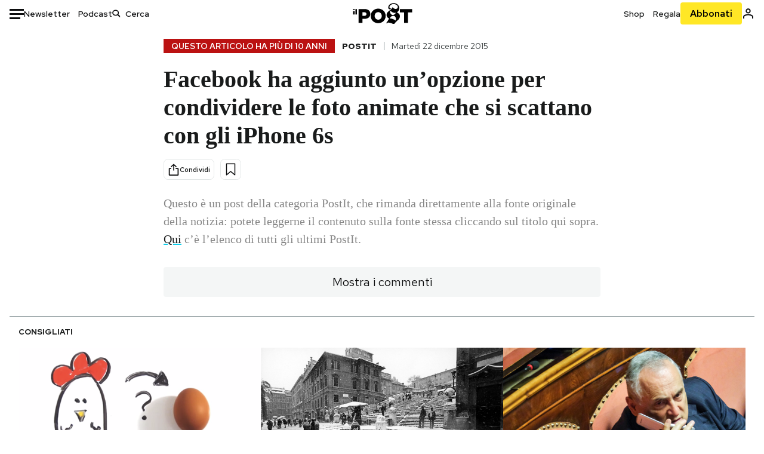

--- FILE ---
content_type: text/html; charset=utf-8
request_url: https://www.google.com/recaptcha/api2/aframe
body_size: 183
content:
<!DOCTYPE HTML><html><head><meta http-equiv="content-type" content="text/html; charset=UTF-8"></head><body><script nonce="sYfUMXJNLrtIiZWiDm96Nw">/** Anti-fraud and anti-abuse applications only. See google.com/recaptcha */ try{var clients={'sodar':'https://pagead2.googlesyndication.com/pagead/sodar?'};window.addEventListener("message",function(a){try{if(a.source===window.parent){var b=JSON.parse(a.data);var c=clients[b['id']];if(c){var d=document.createElement('img');d.src=c+b['params']+'&rc='+(localStorage.getItem("rc::a")?sessionStorage.getItem("rc::b"):"");window.document.body.appendChild(d);sessionStorage.setItem("rc::e",parseInt(sessionStorage.getItem("rc::e")||0)+1);localStorage.setItem("rc::h",'1768963278138');}}}catch(b){}});window.parent.postMessage("_grecaptcha_ready", "*");}catch(b){}</script></body></html>